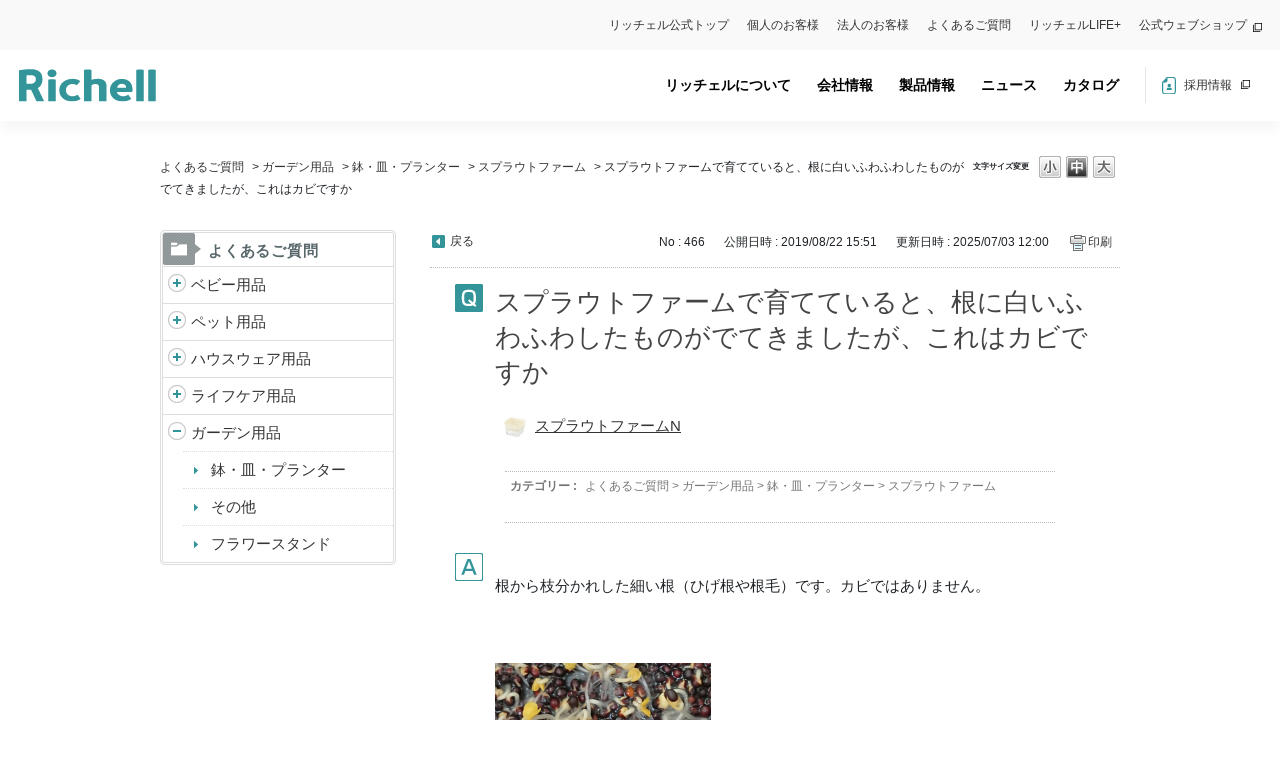

--- FILE ---
content_type: text/html; charset=utf-8
request_url: https://secure.okbiz.okwave.jp/richell/faq/show/466?back=front%2Fcategory%3Ashow&category_id=150&page=1&site_domain=default&sort=sort_access&sort_order=desc
body_size: 9353
content:
<!DOCTYPE html PUBLIC "-//W3C//DTD XHTML 1.0 Transitional//EN" "http://www.w3.org/TR/xhtml1/DTD/xhtml1-transitional.dtd">
<html xmlns="http://www.w3.org/1999/xhtml" lang="ja" xml:lang="ja">
  <head>
 <meta http-equiv="content-type" content="text/html; charset=UTF-8" />
    <meta http-equiv="X-UA-Compatible" content="IE=edge,chrome=1" />
    <meta http-equiv="Pragma" content="no-cache"/>
    <meta http-equiv="Cache-Control" content="no-cache"/>
    <meta http-equiv="Expires" content="0"/>
    <meta name="description" content="
根から枝分かれした細い根（ひげ根や根毛）です。カビではありません。

 




（ブロッコリースプラウトを育てて4日目の様子です）
 " />
    <meta name="keywords" content="スプラウトファーム,鉢・皿・プランター,ガーデン用品,richell,リッチェル,家庭用品,ベビー,ペット,園芸,ライフケア,介護,プラスチック" />
    <meta name="csrf-param" content="authenticity_token" />
<meta name="csrf-token" content="V7axw5V3vE1rA5uzJCIrXvSk2j1iKWuiZw_aiilGboocdJ4mZpwGpGy3rr0YFipGwaJW2JwlqZYgywT5zoo9LA" />
    <script src="/richell/assets/application_front_pc-0d83d7fcbcc48ad11545fe76eb4f636d44c6d863aed10e6fdba26ea0f19d1e31.js"></script>
<script src="/richell/assets/calendar/calendar-ja-da58e63df1424289368016b5077d61a523d45dd27a7d717739d0dbc63fa6a683.js"></script>
<script>jQuery.migrateMute = true;</script>
<script src="/richell/assets/jquery-migrate-3.3.2.min-dbdd70f5d90839a3040d1cbe135a53ce8f7088aa7543656e7adf9591fa3782aa.js"></script>
<link rel="stylesheet" href="/richell/assets/application_front_pc-831ebb2ac839e86341c730415bb305e556502dc966222e1c4c81c750290ca0fd.css" media="all" />
<link href="/richell/stylesheets/style.css?ouJT0kPCxvRQ2-A_D5VjX0eBEBSSS920WFlJt3Rkl_npIHw3sCl8HVdv1TEzoWJHcoec8WxHH4AfnZfEk6jEXw" media="all" rel="stylesheet" type="text/css" />
<link rel="stylesheet" href="https://secure.okbiz.okwave.jp/richell/css/style.css?site_id=-1" media="all" />
<link rel="stylesheet" href="https://secure.okbiz.okwave.jp/richell/css/style.css?site_id=1" media="all" />

<link rel='shortcut icon' href='/richell/usr/favicon/images/XtGlanuE682ZnSqy.ico?site_domain=default'>
<link rel='icon' href='/richell/usr/favicon/images/XtGlanuE682ZnSqy.ico?site_domain=default'>
    
    <title>スプラウトファームで育てていると、根に白いふわふわしたものがでてきましたが、これはカビですか | 株式会社リッチェル　よくあるご質問</title>
    
  </head>
  <body class="lang_size_medium" id="faq_show">
    
    <a name="top"></a>
    <div id="okw_wrapper">
  <body style="visibility: hidden;" onLoad="document.body.style.visibility='visible'">

  <meta charset="utf-8">
  <meta http-equiv="X-UA-Compatible" content="IE=edge">
  <title>株式会社リッチェル</title>
  <meta name="keywords" content="リッチェル,ベビー用品,ペット用品,園芸用品,プラスチック">
  <meta name="description" content="株式会社リッチェルはプラスチック製品の総合メーカーです。毎日の暮らしを彩る製品の企画・開発・製造を通して、皆様の豊かで快適なライフスタイルを提案します。">
  <link rel="shortcut icon" type="image/x-icon" href="/richell/usr/file/attachment/favicon.ico">
  <!--[if lt IE 9]>
  <script type="text/javascript" src="https://www.richell.co.jp/js/catalog/html5shiv.js"></script>
  <script type="text/javascript" src="https://www.richell.co.jp/js/catalog/IE9.js"></script>
  <![endif]-->
  <!--link rel="stylesheet" href="https://www.richell.co.jp/css/catalog/styles.css"-->
  <link rel="stylesheet" href="https://www.richell.co.jp/html/option.css">
  <meta name="google-site-verification" content="pJDqwk5EZkJhH_ZrUOTGHxm1LPhl8tFCfqwUunXucAM" />

  <script>
  (function(i,s,o,g,r,a,m){i['GoogleAnalyticsObject']=r;i[r]=i[r]||function(){
  (i[r].q=i[r].q||[]).push(arguments)},i[r].l=1*new Date();a=s.createElement(o),
  m=s.getElementsByTagName(o)[0];a.async=1;a.src=g;m.parentNode.insertBefore(a,m)
  })(window,document,'script','//www.google-analytics.com/analytics.js','ga');

  ga('create', 'UA-1110693-1', 'richell.co.jp');
  ga('create', 'UA-1110693-4', 'auto', { name: '2ndtrack' });
  ga('send', 'pageview');
  ga('2ndtrack.send', 'pageview');
  </script>

  <link rel="preconnect" href="https://fonts.googleapis.com">
  <link rel="preconnect" href="https://fonts.gstatic.com" crossorigin>
  <link href="https://fonts.googleapis.com/css2?family=Ubuntu:wght@500&display=swap" rel="stylesheet">

  <!-- bootstrap -->
  <link href="https://cdn.jsdelivr.net/npm/bootstrap@5.1.3/dist/css/bootstrap.min.css" rel="stylesheet" integrity="sha384-1BmE4kWBq78iYhFldvKuhfTAU6auU8tT94WrHftjDbrCEXSU1oBoqyl2QvZ6jIW3" crossorigin="anonymous">
<script id="bedore-webagent" charset="utf-8" src="https://webagent.bedore.jp/init.js" data-token="0febabeb-9a07-4c3a-90bc-8531f004339d"></script>

    <header>
      <nav class="pc-top-nav" id="pc-top-nav">
        <ul id="menu-header-top" class="menu">
          <li class="menu-item"><a href="https://www.richell.co.jp/">リッチェル公式トップ</a></li>
          <li class="menu-item"><a href="https://www.richell.co.jp/support-individual/">個人のお客様</a></li>
          <li class="menu-item"><a href="https://www.richell.co.jp/support-corporation/">法人のお客様</a></li>
          <li class="menu-item"><a href="https://secure.okbiz.okwave.jp/richell/?site_domain=default">よくあるご質問</a></li>
          <li class="menu-item"><a target="_blank" rel="noopener" href="https://www.richell.co.jp/lifeplus">リッチェルLIFE+</a></li>
          <li class="new-tab menu-item"><a target="_blank" rel="noopener" href="https://www.richell-shop.jp">公式ウェブショップ</a></li>
        </ul>
      </nav>
      <nav class="navbar navbar-expand-lg head global-navi p-0" id="global-navi">
        <div id="container_id" class="container-fluid px-0">          
          <div class="logo-wrap">        
            <a class="navbar-brand me-0 py-0" href="https://www.richell.co.jp/"><img src="/richell/usr/file/attachment/logo.svg" alt="リッチェル" width="137" height="32.26" target="_blank"></a>
          </div>
          <div class="nav-wrapper" id="nav-wrapper">
            <div class="header-nav">
              <ul id="menu-g-menu" class="menu_class navbar-nav">
                <li class="menu-item"><a href="https://www.richell.co.jp/about/">リッチェルについて</a></li>
                <li class="menu-parent menu-item menu-item-has-children"><a href="https://www.richell.co.jp/company/">会社情報</a>
                <div class="sub-menu-wrap"><ul class="sub-menu">
                  <li class="menu-item"><a href="https://www.richell.co.jp/company/philosophy/">企業方針</a></li>
                  <li class="menu-item"><a href="https://www.richell.co.jp/company/message/">社長メッセージ</a></li>
                  <li class="menu-item"><a href="https://www.richell.co.jp/company/outline/">会社概要</a></li>
                  <li class="menu-item"><a href="https://www.richell.co.jp/company/sdgs/">サステナビリティ</a></li>
                  <li class="menu-item"><a href="https://www.richell.co.jp/company/health-and-productivity/">健康経営宣言</a></li>
                  <li class="menu-item"><a href="https://www.richell.co.jp/company/group/">関係会社</a></li>
                  <li class="menu-item"><a href="https://www.richell.co.jp/plastic/">プラスチックの話</a></li>
                </ul><span class='accordionBtn'></span></div>
                </li>
                <li class="menu-parent menu-item menu-item-has-children"><a href="https://www.richell.co.jp/products/">製品情報</a>
                <div class="sub-menu-wrap">
                  <ul class="sub-menu">
                    <li class="menu-item"><a href="https://www.richell.co.jp/products/gardening/">ガーデン用品</a></li>
                    <li class="menu-item"><a href="https://www.richell.co.jp/products/pet/">ペット用品</a></li>
                    <li class="menu-item"><a href="https://www.richell.co.jp/products/baby/">ベビー用品</a></li>
                    <li class="menu-item"><a href="https://www.richell.co.jp/products/lifecare/">ライフケア用品</a></li>
                    <li class="menu-item"><a href="https://www.richell.co.jp/products/house/">ハウスウェア用品</a></li>
                    <li class="menu-item"><a href="https://www.richell.co.jp/products/pro/">環境用品</a></li>
                    <li class="menu-item"><a href="https://www.richell.co.jp/medical/">医療機器</a></li>
                    <li class="menu-item"><a href="https://www.richell.co.jp/metal/">金型事業部</a></li>
                  </ul><span class='accordionBtn'></span>
                </div>
                </li>
                <li class="menu-parent menu-item menu-item-has-children"><a href="https://www.richell.co.jp/news/">ニュース</a>
                <div class="sub-menu-wrap">
                  <ul class="sub-menu">
                    <li class="menu-item"><a href="https://www.richell.co.jp/news/newitem/">新商品情報</a></li>
                    <li class="menu-item"><a href="https://www.richell.co.jp/news/newsrelease/">プレスリリース</a></li>
                    <li class="menu-item"><a href="https://www.richell.co.jp/news/notice/">お知らせ</a></li>
                    <li class="menu-item"><a href="https://www.richell.co.jp/news/awards/">受賞歴</a></li>
                    <li class="menu-item"><a href="https://www.richell.co.jp/news/important/">製品に関する重要なお知らせ</a></li>
                  </ul><span class='accordionBtn'></span>
                </div>
                </li>
                <li class="menu-parent header-menu-catalog menu-item menu-item-has-children"><a href="https://www.richell.co.jp/cataloglist/" aria-current="page">カタログ</a>
                <div class="sub-menu-wrap"><ul class="sub-menu">
                  <li class="menu-item"><a href="https://www.richell.co.jp/cataloglist/" aria-current="page">日本語カタログ</a></li>
                  <li class="menu-item"><a href="https://www.richell.co.jp/cataloglist/cataloglist-english/">English Catalog</a></li>
                </ul><span class='accordionBtn'></span></div>
                </li>
              </ul>
              <div class="header-plastic-banner d-lg-none">
                <a href="https://www.richell.co.jp/plastic/plastic01/plastic01_1/"><img src="/richell/usr/file/attachment/plastic.png" alt="プラスチックの話" width="255" height="95.35"></a>
              </div>
              <ul class="header-nav-right">
                <li><a href="https://www.richell.co.jp/recruit/" class="hnr-recruit" target="_blank">採用情報 </a></li>
                <!--<li>
                <form method="post" id="langselect" name="langselect" class="hnr-lang">
                   <select name="la_id" id="la_id">
                      <option value="">日本語</option>
                      <option value="2">English</option>
                      <option value="3">中文簡体</option>
                      <option value="4">中文繁体</option>
                    </select>
                  <input type="hidden" name="site_domain" value="default" /></form>
                </li>-->
              </ul>
              <div class="d-lg-none sp-nav-under">
                <ul id="menu-header-top-1" class="menu">
                  <li class="menu-item"><a href="https://www.richell.co.jp/">リッチェル公式トップ</a></li>
                  <li class="menu-item"><a href="https://www.richell.co.jp/support/">お客様サポート</a></li>
                  <li class="menu-item"><a href="https://secure.okbiz.okwave.jp/richell/?site_domain=default" style="color: #339599;font-weight: 700;">よくあるご質問</a></li>
                  <li class="d-lg-none menu-item"><a href="https://www.richell.co.jp/mcs/mcs-body/">マグパーツを探す</a></li>
                  <li class="menu-item"><a target="_blank" rel="noopener" href="https://www.richell.co.jp/lifeplus">リッチェルLIFE+</a></li>
                  <li class="new-tab menu-item"><a target="_blank" rel="noopener" href="https://www.richell-shop.jp">公式ウェブショップ</a></li>
                </ul>              
              </div>
            </div>
          </div>
          <div class="burger-btn" id="burger-btn"><!-- ③ハンバーガーボタン -->
            <span class="bar bar_top"></span>
            <span class="bar bar_mid"></span>
            <span class="bar bar_bottom"></span>
          </div>
        </div><!-- //container -->
      </nav>
    </header>
    <main>
      <div id="okw_contents">
        <div id="okw_contents_base">
          <div id="okw_contents_inner" class="clearfix">
            <div id="okw_sub_header" class="clearfix">
              <div id="login_user_name"></div>
              <ul id="fontCol" class="flo_r">
                  <li class="okw_txt">文字サイズ変更</li>
  <li class="fntSml fntSml_ja">
    <a update_flash_color="#d4e0e8" data-remote="true" href="/richell/front/font_size?font_type=small&amp;site_domain=default">S</a>
  </li>
  <li class="fntMidOn fntMidOn_ja">
    <a update_flash_color="#d4e0e8" data-remote="true" href="/richell/front/font_size?font_type=middle&amp;site_domain=default">M</a>
  </li>
  <li class="fntBig fntBig_ja">
    <a update_flash_color="#d4e0e8" data-remote="true" href="/richell/front/font_size?font_type=large&amp;site_domain=default">L</a>
  </li>

              </ul>
              <ul class="okw_bread">
  <li class="okw_bread_list"><a href="/richell/category/show/1?site_domain=default">よくあるご質問</a><span>&nbsp;&gt;&nbsp;</span><a href="/richell/category/show/150?site_domain=default">ガーデン用品</a><span>&nbsp;&gt;&nbsp;</span><a href="/richell/category/show/151?site_domain=default">鉢・皿・プランター</a><span>&nbsp;&gt;&nbsp;</span><a href="/richell/category/show/194?site_domain=default">スプラウトファーム</a><span>&nbsp;&gt;&nbsp;</span><span>スプラウトファームで育てていると、根に白いふわふわしたものがでてきましたが、これはカビですか</span></li>
</ul>
            
            </div>
            
<div id="okw_side" class="flo_l"><div class="colArea clearfix"><div class="oneCol okw_parts_category_tree"><div id="category_tree" class="category_tree">
  <div class="ttl_col"><h2 class="ttl_bg"><span class="icocate_tree">よくあるご質問</span></h2></div>
  
  
  
  <ul id="tree_1" class="category_level_0">
    
  
  <li id="tree_icon_5" class="category_close">
    <div class="category_on cate_pull_inert_bg">
      <a class="pm_icon flo_l" child_url="/richell/category/tree_open/5?node=1&amp;site_domain=default&amp;tag_id=tree_icon_5" js_effect_time="500" self_tag_id="tree_icon_5" tree_open="true" href="/richell/category/show/5?site_domain=default">/richell/category/show/5?site_domain=default</a><a href="/richell/category/show/5?site_domain=default">ベビー用品</a>
    </div>
    
  </li>

  
  <li id="tree_icon_4" class="category_close">
    <div class="category_on cate_pull_inert_bg">
      <a class="pm_icon flo_l" child_url="/richell/category/tree_open/4?node=1&amp;site_domain=default&amp;tag_id=tree_icon_4" js_effect_time="500" self_tag_id="tree_icon_4" tree_open="true" href="/richell/category/show/4?site_domain=default">/richell/category/show/4?site_domain=default</a><a href="/richell/category/show/4?site_domain=default">ペット用品</a>
    </div>
    
  </li>

  
  <li id="tree_icon_7" class="category_close">
    <div class="category_on cate_pull_inert_bg">
      <a class="pm_icon flo_l" child_url="/richell/category/tree_open/7?node=1&amp;site_domain=default&amp;tag_id=tree_icon_7" js_effect_time="500" self_tag_id="tree_icon_7" tree_open="true" href="/richell/category/show/7?site_domain=default">/richell/category/show/7?site_domain=default</a><a href="/richell/category/show/7?site_domain=default">ハウスウェア用品</a>
    </div>
    
  </li>

  
  <li id="tree_icon_6" class="category_close">
    <div class="category_on cate_pull_inert_bg">
      <a class="pm_icon flo_l" child_url="/richell/category/tree_open/6?node=1&amp;site_domain=default&amp;tag_id=tree_icon_6" js_effect_time="500" self_tag_id="tree_icon_6" tree_open="true" href="/richell/category/show/6?site_domain=default">/richell/category/show/6?site_domain=default</a><a href="/richell/category/show/6?site_domain=default">ライフケア用品</a>
    </div>
    
  </li>

  
  <li id="tree_icon_150" class="category_open">
    <div class="category_on cate_pull_inert_bg">
      <a class="pm_icon flo_l" child_url="#" js_effect_time="500" self_tag_id="tree_icon_150" tree_open="true" href="/richell/category/show/150?site_domain=default">/richell/category/show/150?site_domain=default</a><a href="/richell/category/show/150?site_domain=default">ガーデン用品</a>
    </div>
    
  <ul id="tree_150" class="category_level_1">
    
  
  <li id="tree_icon_151" >
    <div class="category_none cate_pull_inert_bg">
      <a href="/richell/category/show/151?site_domain=default">鉢・皿・プランター</a>
    </div>
    
  </li>

  
  <li id="tree_icon_193" >
    <div class="category_none cate_pull_inert_bg">
      <a href="/richell/category/show/193?site_domain=default">その他</a>
    </div>
    
  </li>

  
  <li id="tree_icon_290" >
    <div class="category_none cate_pull_inert_bg">
      <a href="/richell/category/show/290?site_domain=default">フラワースタンド</a>
    </div>
    
  </li>

  </ul>




  </li>

  </ul>









</div>
</div></div></div><div id="okw_center" class="okw_side flo_r"><div class="colArea clearfix"><div class="oneCol okw_main_faq">    <!-- FAQ_CONTENTS_AREA -->
    <div class="faq_qstInf_col clearfix">
    <ul class="siteLink">
        <li class="preLink">
            <a title="戻る" href="/richell/category/show/150?page=1&amp;site_domain=default&amp;sort=sort_access&amp;sort_order=desc">戻る</a>
        </li>
    </ul>
  <ul class="faq_dateNo flo_r">
    <li class="faq_no">No&nbsp;:&nbsp;466</li>
      <li class="faq_date">公開日時&nbsp;:&nbsp;2019/08/22 15:51</li>
      <li class="faq_date">更新日時&nbsp;:&nbsp;2025/07/03 12:00</li>
        <li class="faq_print">
          <span class="icoPrint">
              <a target="_blank" href="/richell/print/faq/466?category_id=150&amp;site_domain=default">印刷</a>
          </span>
        </li>
  </ul>
</div>
<span class="mark_area"></span>


<h2 class="faq_qstCont_ttl"><span class="icoQ">スプラウトファームで育てていると、根に白いふわふわしたものがでてきましたが、これはカビですか</span></h2>
<div class="faq_qstCont_col">
    <div id="faq_question_contents" class="faq_qstCont_txt clearfix">
      <div><img src="/richell/usr/file/attachment/oMoaENIqAeyx9Yfl.jpg" style="width: 40px; height: 40px;"/><a href="https://www.richell.co.jp/products/gardening/item/?sid=070501" target="_blank">スプラウトファームN</a></div>
    </div>
  <dl class="faq_cate_col clearfix">
    <dt>カテゴリー&nbsp;:&nbsp;</dt>
    <dd>
      <ul>
          <li class="clearfix">
            <a href="/richell/category/show/1?site_domain=default">よくあるご質問</a><span>&nbsp;&gt;&nbsp;</span><a href="/richell/category/show/150?site_domain=default">ガーデン用品</a><span>&nbsp;&gt;&nbsp;</span><a href="/richell/category/show/151?site_domain=default">鉢・皿・プランター</a><span>&nbsp;&gt;&nbsp;</span><a href="/richell/category/show/194?site_domain=default">スプラウトファーム</a>
          </li>
      </ul>
    </dd>
  </dl>
</div>
<h2 class="faq_ans_bor faq_ans_ttl">
    <span class="icoA">回答</span>
</h2>
<div class="faq_ans_col">
  <div id="faq_answer_contents" class="faq_ansCont_txt clearfix">
    <br/>
根から枝分かれした細い根（ひげ根や根毛）です。カビではありません。<br/>
<br/>
&nbsp;<br/>
<br/>
<img src="/richell/usr/file/attachment/cZmlaGzyHdc5AZop.PNG" style="width: 216px; height: 200px;"/><br/>
<br/>
<br/>
（ブロッコリースプラウトを育てて4日目の様子です）<br/>
&nbsp;
  </div>
  
</div>

<script type="text/javascript">
$(function() {
  function resetFaqCountFlag() {
    window.__faq_countup_sent__ = false;
  }

  function countUpOnce() {
    // すでに送信済みならスキップ
    if (window.__faq_countup_sent__) return;
    window.__faq_countup_sent__ = true;

    fetch("/richell/faq/countup?site_domain=default", {
      method: "POST",
      headers: {
        "Content-Type": "application/json",
        "X-CSRF-Token": $('meta[name=csrf-token]').attr('content'),
        "X-Requested-With": "XMLHttpRequest"
      },
      body: JSON.stringify({
        faq_id: "466",
        category_id: "194"
      })
    });
  }

  countUpOnce();

  // PC タグ検索 個別のモーダルを閉じる場合
  $("#faq_show .faq_tag_search_return_button").on("click", function() {
    resetFaqCountFlag();
  });
  // PC タグ検索 全てのモーダルを閉じる場合
  $("#faq_show .faq_tag_search_close_button").on("click", function() {
    resetFaqCountFlag();
  });

  // スマホ タグ検索
  $('.faq_tag_modal_close_btn').on("click", function() {
    resetFaqCountFlag();
  });

  // PC スーパーアシスタント Colorboxモーダルを閉じる場合
  $(document).on("cbox_closed", function() {
    resetFaqCountFlag();
  });

  // スマホ スーパーアシスタント FAQ詳細から戻る場合
  $("#toggle_preview_faq").on("click", function() {
    resetFaqCountFlag();
  });
});
</script>


    <!-- /FAQ_CONTENTS_AREA -->


</div></div><div class="colArea clearfix"><div class="oneCol okw_parts_enquete">  <div class="okw_enquete_area">
    <h2 class="questioner_ttl" id="enquete_form_message">アンケート:ご意見をお聞かせください</h2>
    <div class="questioner_col">
      <form id="enquete_form" update_flash_color="#d4e0e8" action="/richell/faq/new_faq_enquete_value?site_domain=default" accept-charset="UTF-8" data-remote="true" method="post"><input type="hidden" name="authenticity_token" value="ZxU5BhuT6LPesZFsQ4L2tof9HH-vz3utQyia-ZGruqmoXX8ye-b40zzS7eSI3ddTIk3S-bg-wm5l09lGsUwdOw" autocomplete="off" />
        <ul class="faq_form_list">
          <input value="466" autocomplete="off" type="hidden" name="faq_enquete_value[faq_id]" id="faq_enquete_value_faq_id" />
          <input value="150" autocomplete="off" type="hidden" name="faq_enquete_value[category_id]" id="faq_enquete_value_category_id" />
          
            <li>
                  <input type="radio" value="1" checked="checked" name="faq_enquete_value[enquete_id]" id="faq_enquete_value_enquete_id_1" />
              <label for="faq_enquete_value_enquete_id_1">解決できた</label>
            </li>
            <li>
                  <input type="radio" value="2" name="faq_enquete_value[enquete_id]" id="faq_enquete_value_enquete_id_2" />
              <label for="faq_enquete_value_enquete_id_2">解決できたが分かりにくい</label>
            </li>
            <li>
                  <input type="radio" value="5" name="faq_enquete_value[enquete_id]" id="faq_enquete_value_enquete_id_5" />
              <label for="faq_enquete_value_enquete_id_5">解決できなかった</label>
            </li>
        </ul>
          <div class="questioner_txt_col">
            <span class="questioner_sub_msg">ご意見・ご感想をお寄せください</span>
                <textarea cols="70" rows="2" class="questioner_txt" name="faq_enquete_value[comment]" id="faq_enquete_value_comment">
</textarea>
            <span class="questioner_description">お問い合わせを入力されましてもご返信はいたしかねます</span>
          </div>
        <div class="questioner_submit_btn">
          <input type="submit" name="commit" value="送信する" id="enquete_form_button" class="questioner_btn" />
        </div>
<input type="hidden" name="site_domain" value="default" /></form>    </div>
  </div>

</div></div><div class="colArea clearfix"><div class="oneCol okw_parts_faq_relations">  <span class="spinner"></span>

  <script type="text/javascript">
      $.ajax({
          type: 'GET',
          url: '/richell/custom_part/faq_relations?category_id=194&id=466&site_domain=default&split=false',
          dataType: 'html',
          success: function(data) {
              $('.okw_parts_faq_relations').html(data)
          }
      });
  </script>
</div></div><p class="topLink"><a href="#top">TOPへ</a></p></div>
<script type="text/javascript">
$(function() {
  function resetFaqCountFlag() {
    window.__faq_countup_sent__ = false;
  }

  function countUpOnce() {
    // すでに送信済みならスキップ
    if (window.__faq_countup_sent__) return;
    window.__faq_countup_sent__ = true;

    fetch("/richell/faq/countup?site_domain=default", {
      method: "POST",
      headers: {
        "Content-Type": "application/json",
        "X-CSRF-Token": $('meta[name=csrf-token]').attr('content'),
        "X-Requested-With": "XMLHttpRequest"
      },
      body: JSON.stringify({
        faq_id: "466",
        category_id: "194"
      })
    });
  }

  countUpOnce();

  // PC タグ検索 個別のモーダルを閉じる場合
  $("#faq_show .faq_tag_search_return_button").on("click", function() {
    resetFaqCountFlag();
  });
  // PC タグ検索 全てのモーダルを閉じる場合
  $("#faq_show .faq_tag_search_close_button").on("click", function() {
    resetFaqCountFlag();
  });

  // スマホ タグ検索
  $('.faq_tag_modal_close_btn').on("click", function() {
    resetFaqCountFlag();
  });

  // PC スーパーアシスタント Colorboxモーダルを閉じる場合
  $(document).on("cbox_closed", function() {
    resetFaqCountFlag();
  });

  // スマホ スーパーアシスタント FAQ詳細から戻る場合
  $("#toggle_preview_faq").on("click", function() {
    resetFaqCountFlag();
  });
});
</script>


          </div>
        </div>
      </div>
    </main>
    <footer> 
      <div class="container">
        <div class="footer-logo-wrap">
          <a href="https://www.richell.co.jp/" target="_blank"><img loading="lazy" src="/richell/usr/file/attachment/logo.svg" alt="リッチェル" class="footer-logo" width="200" height="47.09"></a>
        </div>
        <div class="footer-menu-wrap">
          <ul class="menu">
            <li class="menu-item"><a href="https://www.richell.co.jp/">トップ</a></li>
            <li class="menu-item"><a href="https://www.richell.co.jp/about/">リッチェルについて</a></li>
            <li class="menu-item menu-item-has-children"><a href="https://www.richell.co.jp/support-individual/">個人のお客様</a><div class="sub-menu-wrap">
                <ul class="sub-menu">
                  <li id="menu-item-3609" class="menu-item"><a href="https://secure.okbiz.okwave.jp/richell/?site_domain=default">よくあるご質問</a></li>
                  <li id="menu-item-130" class="menu-item"><a href="https://www.richell.co.jp/manual">取扱説明書・図面</a></li>
                  <li id="menu-item-131" class="menu-item"><a href="https://www.richell.co.jp/mcs/mcs-body/">マグパーツを探す</a></li>
                </ul><span class='accordionBtn'></span>
              </div></li>
            <li class="menu-item"><a href="https://www.richell.co.jp/support-corporation/">法人のお客様</a></li>
          </ul>
          <ul class="menu">
            <li class="menu-item menu-item-type-post_type menu-item-object-page menu-item-has-children menu-item-132"><a href="https://www.richell.co.jp/company/">会社情報</a>
              <div class="sub-menu-wrap">
                <ul class="sub-menu">
                  <li class="menu-item"><a href="https://www.richell.co.jp/company/philosophy/">企業方針</a></li>
                  <li class="menu-item"><a href="https://www.richell.co.jp/company/message/">社長メッセージ</a></li>
                  <li class="menu-item"><a href="https://www.richell.co.jp/company/outline/">会社概要</a></li>
                  <li class="menu-item"><a href="https://www.richell.co.jp/company/sdgs/">サステナビリティ</a></li>
                  <li class="menu-item"><a href="https://www.richell.co.jp/company/health-and-productivity/">健康経営宣言</a></li>
                  <li class="menu-item"><a href="https://www.richell.co.jp/company/group/">関係会社</a></li>
                  <li class="menu-item"><a href="https://www.richell.co.jp/plastic/">プラスチックの話</a></li>
                </ul><span class='accordionBtn'></span>
              </div>
            </li>
          </ul>
          <ul class="menu">
            <li id="menu-item-3599" class="menu-item menu-item-type-post_type menu-item-object-page menu-item-has-children menu-item-3599"><a href="https://www.richell.co.jp/products/">製品情報</a>
              <div class="sub-menu-wrap">
                <ul class="sub-menu">
                  <li class="menu-item"><a href="https://www.richell.co.jp/products/gardening/">ガーデン用品</a></li>
                  <li class="menu-item"><a href="https://www.richell.co.jp/products/pet/">ペット用品</a></li>
                  <li class="menu-item"><a href="https://www.richell.co.jp/products/baby/">ベビー用品</a></li>
                  <li class="menu-item"><a href="https://www.richell.co.jp/products/lifecare/">ライフケア用品</a></li>
                  <li class="menu-item"><a href="https://www.richell.co.jp/products/house/">ハウスウェア用品</a></li>
                  <li class="menu-item"><a href="https://www.richell.co.jp/products/pro/">環境用品</a></li>
                  <li class="menu-item"><a href="https://www.richell.co.jp/medical/">医療機器</a></li>
                  <li class="menu-item"><a href="https://www.richell.co.jp/metal/">金型事業部</a></li>
                </ul><span class='accordionBtn'></span>
              </div>
            </li>
          </ul>
          <ul class="menu">
            <li id="menu-item-182" class="menu-item menu-item-type-custom menu-item-object-custom menu-item-has-children menu-item-182"><a href="https://www.richell.co.jp/news/">ニュース</a>
              <div class="sub-menu-wrap">
                <ul class="sub-menu">
                  <li class="menu-ite"><a href="https://www.richell.co.jp/news/newitem/">新製品情報</a></li>
                  <li class="menu-item"><a href="https://www.richell.co.jp/news/newsrelease/">プレスリリース</a></li>
                  <li class="menu-item"><a href="https://www.richell.co.jp/news/notice/">お知らせ</a></li>
                  <li class="menu-item"><a href="https://www.richell.co.jp/news/awards/">受賞歴</a></li>
                  <li class="menu-item"><a href="https://www.richell.co.jp/news/important/">製品に関する重要なお知らせ</a></li>
                </ul><span class='accordionBtn'></span>
              </div>
            </li>
          </ul>
          <ul class="menu">
            <li id="menu-item-231" class="menu-item menu-item-type-custom menu-item-object-custom menu-item-has-children menu-item-231"><a><span>関連サイト</span></a>
              <div class="sub-menu-wrap">
                <ul class="sub-menu">
                  <li class="footer-new-tab menu-item"><a target="_blank" rel="noopener" href="https://www.richell.co.jp/lifeplus"><span>リッチェルLIFE+</span></a></li>
                  <li class="footer-new-tab menu-item"><a target="_blank" rel="noopener" href="https://www.richell.co.jp/lifeplus/special/"><span>特設サイト一覧</span></a></li>
                  <li class="footer-new-tab menu-item"><a target="_blank" rel="noopener" href="https://www.richell-shop.jp"><span>公式ウェブショップ</span></a></li>
                  <li class="footer-new-tab menu-item"><a target="_blank" rel="noopener" href="https://www.richell.co.jp/babychell/"><span>べびちぇる</span></a></li>
                  <li class="footer-new-tab menu-item"><a target="_blank" rel="noopener" href="https://www.richell.co.jp/recruit/"><span>採用情報</span></a></li>
                </ul><span class='accordionBtn'></span>
              </div>
            </li>
          </ul>
          <ul class="menu">
            <li class="menu-item menu-item-has-children"><a><span>Global</span></a>
            <div class="sub-menu-wrap"><ul class="sub-menu">
              <li class="footer-new-tab menu-item"><a target="_blank" rel="noopener" href="https://www.richellusa.com/"><span>Richell USA</span></a></li>
              <li class="footer-new-tab menu-item"><a target="_blank" rel="noopener" href="http://www.richellkr.com/"><span>Richell Korea</span></a></li>
              <li class="footer-new-tab menu-item"><a target="_blank" rel="noopener" href="http://www.richellcn.com/"><span>Richell SHANGHAI</span></a></li>
              <li class="footer-new-tab menu-item"><a target="_blank" rel="noopener" href="https://www.richellvn.com"><span>Richell Vietnam</span></a></li>
              <li class="footer-new-tab menu-item"><a target="_blank" rel="noopener" href="https://richell.co.th/"><span>Richell Thailand</span></a></li>
              <li class="footer-new-tab menu-item"><a target="_blank" rel="noopener" href="https://www.richelltw.com/"><span>Richell Taipei</span></a></li>
            </ul><span class="accordionBtn"></span></div>
            </li>
          </ul>
          <ul id="menu-menu-group" class="menu">
            <li id="menu-item-9569" class="menu-item menu-item-type-post_type menu-item-object-page menu-item-has-children menu-item-9569">
              <a href="https://www.richell.co.jp/company/group/"><span>関係会社</span></a>
              <div class="sub-menu-wrap">
                <ul class="sub-menu">
                  <li id="menu-item-9570" class="footer-new-tab menu-item menu-item-type-custom menu-item-object-custom menu-item-9570">
                    <a target="_blank" rel="noopener" href="https://richell-logistics.jp/"><span>リッチェル物流</span></a>
                  </li>
                  <li id="menu-item-9571" class="footer-new-tab menu-item menu-item-type-custom menu-item-object-custom menu-item-9571"><a target="_blank" rel="noopener" href="https://livelead.biz/"><span>ライブリード</span></a></li>
                </ul><span class="accordionBtn"></span>
              </div>
            </li>
          </ul>
        </div>
        <div class="footer-snsicon-wrap">
          <div>
            <div class="ubuntu">OFFICIAL</div>
            <ul>
              <li>
                <a href="https://www.instagram.com/richell_official_jp/" target="_blank">
                  <img loading="lazy" src="/richell/usr/file/attachment/icon-insta.png?202212" alt="リッチェルオフィシャルインスタグラム" class="footer-insta" width="42" height="42">
                </a>
              </li>
              <li>
                <a href="https://twitter.com/richell_jp" target="_blank">
                  <img loading="lazy" src="/richell/usr/file/attachment/icon-x_black.svg" alt="リッチェルオフィシャルX（旧ツイッター）" class="footer-x" width="36" height="37">
                </a>
              </li>
              <li>
                <a href="https://www.facebook.com/richell.jp/" target="_blank">
                  <img loading="lazy" src="/richell/usr/file/attachment/icon-fb.svg?202212" alt="リッチェルオフィシャルフェイスブック" class="footer-fb" width="42" height="42">
                </a>
              </li>
              <li>
                <a href="https://www.youtube.com/channel/UCLM0eax8e4qC2M5FpeKv3yQ" target="_blank">
                  <img loading="lazy" src="/richell/usr/file/attachment/icon-youtube_circle.png?202212" class="footer-youtube" alt="リッチェルオフィシャルYoutube" width="42" height="42">
                </a>
              </li>
            </ul>
          </div>
          <div>
            <div class="ubuntu">BABY</div>
            <ul>
              <li>
                <a href="https://www.instagram.com/richell_baby_official_jp/?hl=ja" target="_blank">
                  <img loading="lazy" src="/richell/usr/file/attachment/icon-insta.png?202212" alt="べびちぇるインスタグラム" class="footer-insta" width="42" height="42">
                </a>
              </li>
              <li>
                <a href="https://twitter.com/richell_baby" target="_blank">
                  <img loading="lazy" src="/richell/usr/file/attachment/icon-x_black.svg" alt="べびちぇるX（旧ツイッター）" class="footer-x" width="36" height="37">
                </a>
              </li>
              <li>
                <a href="https://www.facebook.com/richell.baby/" target="_blank">
                  <img loading="lazy" src="/richell/usr/file/attachment/icon-fb.svg?202212" alt="べびちぇるフェイスブック" class="footer-fb" width="42" height="42">
                </a>
              </li>
            </ul>
          </div>
          <div>
            <div class="ubuntu">PET</div>
            <ul>
              <li>
                <a href="https://www.instagram.com/richell_pet_official_jp" target="_blank" rel="noopener noreferrer">
                  <img loading="lazy" src="/richell/usr/file/attachment/icon-insta.png?202212" alt="ペットのインスタグラム" class="footer-insta" width="42" height="42">
                </a>
              </li>
            </ul>
          </div>
        </div>
      </div><!-- //container -->
      <div class="footer-copy-wrap">
        <div class="container">
          <div class="footer-btms">
            <div class="mb-4 mb-lg-0">
              <a href="https://www.richell.co.jp/terms/" class="me-3 me-lg-5">利用規約</a><a href="https://www.richell.co.jp/privacy/">個人情報保護</a>
            </div>
            <div class="footer-copy">Copyright(c) Richell Corporation. All Rights Reserved.</div>
          </div>
        </div><!-- //container -->
      </div>
      <div class="pagetop-wrap" id="pagetop-wrap"><a href="#" class="d-flex justify-content-center align-items-center"></a></div>
    </footer>
    <script type='text/javascript' id='custom-script-js'>
      window.addEventListener('scroll', function () {
        var scrollTop = window.pageYOffset;
        if (scrollTop > 200) { 
          document.getElementById("pagetop-wrap").classList.add("fadein")
        } else {
          document.getElementById("pagetop-wrap").classList.remove("fadein")
        }
      });
      
      var trigger = document.getElementById('burger-btn');
        if(trigger){
          trigger.addEventListener('click', function(){
            var btn = document.getElementById('burger-btn');
            btn.classList.toggle('nav-close');
            var wrapper = document.getElementById('nav-wrapper');
            wrapper.classList.toggle('slide-in');
            var html_element = document.getElementsByTagName('html');
            html_element[0].classList.toggle('noscroll');
            var body_element = document.getElementsByTagName('body');
            body_element[0].classList.toggle('noscroll');
        }, false);
      }
      // slideUp
      const slideUp = (el, duration = 300) => {
        el.style.height = el.offsetHeight + "px";
        el.offsetHeight;
        el.style.transitionProperty = "height, margin, padding";
        el.style.transitionDuration = duration + "ms";
        el.style.transitionTimingFunction = "ease";
        el.style.overflow = "hidden";
        el.style.height = 0;
        el.style.paddingTop = 0;
        el.style.paddingBottom = 0;
        el.style.marginTop = 0;
        el.style.marginBottom = 0;
        setTimeout(() => {
          el.style.display = "none";
          el.style.removeProperty("height");
          el.style.removeProperty("padding-top");
          el.style.removeProperty("padding-bottom");
          el.style.removeProperty("margin-top");
          el.style.removeProperty("margin-bottom");
          el.style.removeProperty("overflow");
          el.style.removeProperty("transition-duration");
          el.style.removeProperty("transition-property");
          el.style.removeProperty("transition-timing-function");
        }, duration);
      };
      
      // slideDown
      const slideDown = (el, duration = 300) => {
        el.style.removeProperty("display");
        let display = window.getComputedStyle(el).display;
        if (display === "none") {
          display = "block";
        }
        el.style.display = display;
        let height = el.offsetHeight;
        el.style.overflow = "hidden";
        el.style.height = 0;
        el.style.paddingTop = 0;
        el.style.paddingBottom = 0;
        el.style.marginTop = 0;
        el.style.marginBottom = 0;
        el.offsetHeight;
        el.style.transitionProperty = "height, margin, padding";
        el.style.transitionDuration = duration + "ms";
        el.style.transitionTimingFunction = "ease";
        el.style.height = height + "px";
        el.style.removeProperty("padding-top");
        el.style.removeProperty("padding-bottom");
        el.style.removeProperty("margin-top");
        el.style.removeProperty("margin-bottom");
        setTimeout(() => {
          el.style.removeProperty("height");
          el.style.removeProperty("overflow");
          el.style.removeProperty("transition-duration");
          el.style.removeProperty("transition-property");
          el.style.removeProperty("transition-timing-function");
        }, duration);
      };
      
      // slideToggle
      const slideToggle = (el, duration = 300) => {
        if (window.getComputedStyle(el).display === "none") {
          return slideDown(el, duration);
        } else {
          return slideUp(el, duration);
        }
      };
      
      const submenu = document.querySelectorAll(".side-sub-menu");
      for (let i = 0; i < submenu.length; i++) {
        var element = document.querySelectorAll(".side-sub-menu")[i];
        element.insertAdjacentHTML('afterend', '<span class="accordionBtn"></span></div>');
      }
      
      const menu = document.querySelectorAll(".accordionBtn");
      for (let i = 0; i < menu.length; i++) {
        var childtrigger = document.getElementsByClassName('accordionBtn')[i];
          if(trigger){
            childtrigger.addEventListener('click', function(){
              var childbtn = document.getElementsByClassName('accordionBtn')[i];
              childbtn.classList.toggle('chlidnav-close');
              var childwrapper = document.getElementsByClassName('sub-menu')[i];
              slideToggle(childwrapper, 300);
              childwrapper.classList.toggle('active');
          }, false);
        }
      }
      var body = document.getElementsByTagName('body');
      window.addEventListener('scroll', function () {
        var windowWidth = window.innerWidth;
        let scrollTop = window.pageYOffset || document.documentElement.scrollTop;
        var navheight = document.getElementById('pc-top-nav').offsetHeight;
        var fixnav = document.getElementById('global-navi');
        let fixnav_height = fixnav.offsetHeight;
        if (windowWidth > 991) {
          if ( navheight < scrollTop ) {
            fixnav.classList.add("nav-fixed");
            body[0].style.paddingTop = fixnav_height + 'px';
          } else {
            fixnav.classList.remove("nav-fixed");
            body[0].style.paddingTop = 0;
          }
        }
      });
    </script>
  </body>
      <div id="okw_footer_default" class="clearfix">
        <p id="okw_logo_footer" class="flo_r logo_footer">
          <a href="https://aisaas.pkshatech.com/faq/" target="_blank">PKSHA FAQ logo</a>
        </p>
      </div>
    </div>


  </body>
</html>


--- FILE ---
content_type: text/html; charset=utf-8
request_url: https://secure.okbiz.okwave.jp/richell/custom_part/faq_relations?category_id=194&id=466&site_domain=default&split=false
body_size: 676
content:
    <div class="ttl_col"><h2 class="ttl_bg"><span class="icoFaq">関連するFAQ</span></h2></div>
    <ul class="faq_relate_list">
        <li class="faq_list_bg1 Q_sml">
          <a title="スプラウトファームの水が臭いのですが、どうしたらいいですか。" href="/richell/faq/show/465?category_id=194&amp;site_domain=default">スプラウトファームの水が臭いのですが、どうしたらいいですか。</a>
        </li>
        <li class="faq_list_bg2 Q_sml">
          <a title="スプラウトファームに豆苗の種を一晩漬けると水が茶色になったのですが、大丈夫ですか。" href="/richell/faq/show/464?category_id=194&amp;site_domain=default">スプラウトファームに豆苗の種を一晩漬けると水が茶色になったのですが、大丈夫ですか。</a>
        </li>
        <li class="faq_list_bg1 Q_sml">
          <a title="煮沸消毒OKと書いてあったのに、マグをレンジで煮沸消毒するとボタンからバネが出てきたのですが" href="/richell/faq/show/454?category_id=194&amp;site_domain=default">煮沸消毒OKと書いてあったのに、マグをレンジで煮沸消毒するとボタンからバネが出てきたのですが</a>
        </li>
        <li class="faq_list_bg2 Q_sml">
          <a title="マグのパーツが、どれが合うか分かりません　" href="/richell/faq/show/469?category_id=194&amp;site_domain=default">マグのパーツが、どれが合うか分かりません　</a>
        </li>
        <li class="faq_list_bg1 Q_sml">
          <a title="マグの飲み口を漂白したら、飲み口の先端がピンク色になり、洗っても取れないのですが" href="/richell/faq/show/658?category_id=194&amp;site_domain=default">マグの飲み口を漂白したら、飲み口の先端がピンク色になり、洗っても取れないのですが</a>
        </li>
    </ul>



--- FILE ---
content_type: image/svg+xml
request_url: https://secure.okbiz.okwave.jp/richell/usr/file/attachment/icon-blank.svg
body_size: 487
content:
<svg xmlns="http://www.w3.org/2000/svg" width="9" height="9" viewBox="0 0 9 9">
  <g id="グループ_8571" data-name="グループ 8571" transform="translate(0)">
    <path id="パス_5153" data-name="パス 5153" d="M402,368v7.313h7.313V368Zm6.609,6.609H402.7V368.7h5.906Z" transform="translate(-400.313 -368)"/>
    <path id="パス_5154" data-name="パス 5154" d="M378.7,398.609V392H378v7.313h7.313v-.7H378.7Z" transform="translate(-378 -390.313)"/>
  </g>
</svg>


--- FILE ---
content_type: image/svg+xml
request_url: https://secure.okbiz.okwave.jp/richell/usr/file/attachment/icon-recruit.svg
body_size: 1119
content:
<svg id="グループ_9529" data-name="グループ 9529" xmlns="http://www.w3.org/2000/svg" width="13.93" height="17.119" viewBox="0 0 13.93 17.119">
  <g id="グループ_9544" data-name="グループ 9544">
    <path id="パス_44047" data-name="パス 44047" d="M11.058,0H4.929L4.618.311.311,4.618,0,4.929v9.318a2.876,2.876,0,0,0,2.872,2.872h8.186a2.875,2.875,0,0,0,2.872-2.872V2.872A2.875,2.875,0,0,0,11.058,0m1.808,14.247a1.809,1.809,0,0,1-1.808,1.809H2.872a1.809,1.809,0,0,1-1.809-1.809V5.369h2.8A1.507,1.507,0,0,0,5.37,3.862v-2.8h5.688a1.808,1.808,0,0,1,1.808,1.808Z" fill="#339599"/>
    <path id="パス_44048" data-name="パス 44048" d="M56.716,39.856a2.195,2.195,0,0,1-2.519,0,2.62,2.62,0,0,0-1.242,1.157c-.311.552-.067,1.334.47,1.334h4.064c.537,0,.781-.782.47-1.334a2.619,2.619,0,0,0-1.243-1.157" transform="translate(-48.24 -29.442)" fill="#339599"/>
    <path id="パス_44049" data-name="パス 44049" d="M59.727,22.918a1.661,1.661,0,0,0,1.661-1.661v-.4a1.662,1.662,0,0,0-3.323,0v.4a1.661,1.661,0,0,0,1.662,1.661" transform="translate(-52.511 -12.63)" fill="#339599"/>
  </g>
</svg>


--- FILE ---
content_type: image/svg+xml
request_url: https://secure.okbiz.okwave.jp/richell/usr/file/attachment/logo.svg
body_size: 2918
content:
<?xml version="1.0" encoding="utf-8"?>
<!-- Generator: Adobe Illustrator 26.1.0, SVG Export Plug-In . SVG Version: 6.00 Build 0)  -->
<svg version="1.1" id="レイヤー_1" xmlns="http://www.w3.org/2000/svg" xmlns:xlink="http://www.w3.org/1999/xlink" x="0px"
	 y="0px" viewBox="0 0 422 100" style="enable-background:new 0 0 422 100;" xml:space="preserve">
<style type="text/css">
	.st0{fill:#339599;}
</style>
<g>
	<path class="st0" d="M72.303,31.395C72.303,7.807,55.963,0.5,36.027,0.5C17.878,0.5,0,4.019,0,4.019v95.694l23.383,0V64.009h12.644
		c0.41,0,0.816-0.011,1.223-0.019l16.879,35.722h23.384L58.047,58.721C66.695,53.639,72.303,44.747,72.303,31.395z M33.989,45.635
		H23.384V19.723c5.93-0.797,10.605-0.838,10.605-0.838c10.719,0,17.879,3.142,17.879,12.55
		C51.868,40.792,44.708,45.635,33.989,45.635z"/>
	<path class="st0" d="M164.25,83.863c-10.29,0-19.914-7.4-19.914-18.871s9.319-18.919,20.71-18.919
		c3.809,0,9.015,1.225,12.844,3.913l11.189-12.626c-5.953-4.229-13.518-7.135-23.356-7.135c-22.088,0-41.654,12.731-41.654,34.766
		c0,21.988,17.215,34.72,39.53,34.72c8.664,0,18.579-2.2,26.352-7.89l-9.274-12.846C176.526,81.711,169.5,83.863,164.25,83.863z"/>
	<path class="st0" d="M101.557,1.438c-7.4,0-13.956,4.361-13.956,11.91c0,7.548,6.556,11.909,13.956,11.909
		c7.4,0,13.956-4.361,13.956-11.909C115.513,5.799,108.957,1.438,101.557,1.438z"/>
	<path class="st0" d="M89.976,32.786v66.927h23.163V32.786c0,0-5.208-1.506-11.581-1.506C95.184,31.28,89.976,32.786,89.976,32.786z
		"/>
	<path class="st0" d="M361.129,2.945v96.767h23.163V2.945c0,0-5.208-1.506-11.581-1.506C366.336,1.439,361.129,2.945,361.129,2.945z
		"/>
	<path class="st0" d="M409.729,1.439c-6.373,0-11.581,1.506-11.581,1.506v96.767h23.163V2.945
		C421.31,2.945,416.102,1.439,409.729,1.439z"/>
	<path class="st0" d="M252.521,31.164c-2.108-0.598-4.433-0.938-6.993-0.938c-0.431,0-0.856,0.007-1.279,0.016
		c-0.46-0.01-0.922-0.016-1.386-0.016c-7.633,0-14.682,1.513-19.365,2.827V2.945c0,0-5.208-1.506-11.581-1.506
		c-6.373,0-11.581,1.506-11.581,1.506v96.767h23.163V61.929V49.975c4.29-2.973,7.778-3.829,13.033-3.829
		c6.978,0,10.13,3.045,10.13,12.777v40.789l23.163,0c0,0-0.002-47.036-0.007-47.157C269.594,39.48,262.452,33.32,252.521,31.164z"/>
	<path class="st0" d="M316.597,30.434c-18.596,0-36.515,13.265-36.515,34.768c0,1.983,0.141,3.892,0.412,5.724h-0.001
		c2.826,18.329,18.861,28.787,39.086,28.787c8.664,0,18.578-2.2,26.352-7.89l-9.274-12.846c-4.151,2.735-11.178,4.887-16.428,4.887
		c-8.385,0-16.326-4.914-18.979-12.938h1.052l46.313,0c0.44-1.603,0.954-5.142,0.954-8.679
		C349.57,44.156,338.648,30.434,316.597,30.434z M302.046,57.938c1.56-8.373,7.818-12.536,15.065-12.536
		c9.158,0,12.863,5.248,12.863,12.536L302.046,57.938z"/>
</g>
<g>
</g>
<g>
</g>
<g>
</g>
<g>
</g>
<g>
</g>
<g>
</g>
<g>
</g>
<g>
</g>
<g>
</g>
<g>
</g>
<g>
</g>
<g>
</g>
<g>
</g>
<g>
</g>
<g>
</g>
</svg>
